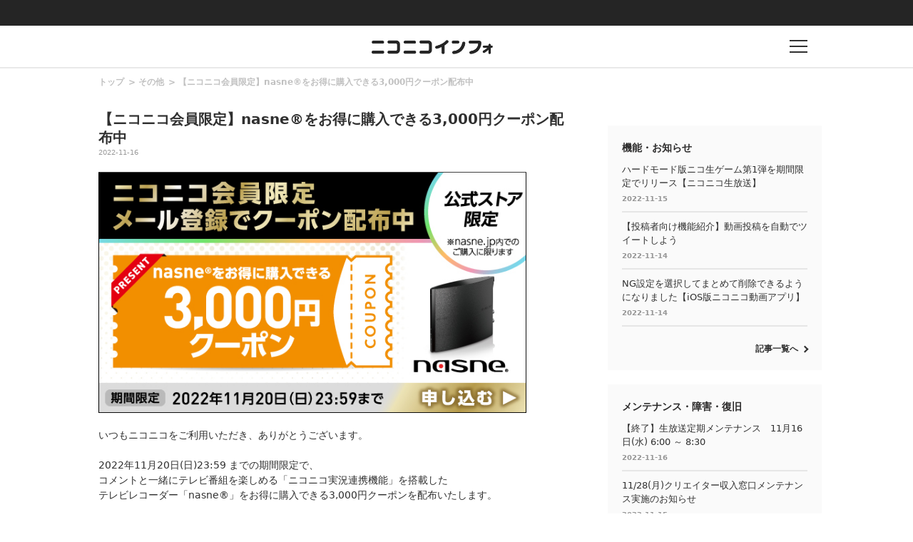

--- FILE ---
content_type: text/html
request_url: https://blog.nicovideo.jp/niconews/180856.html?news_ref=watch_info_nw11508955
body_size: 35416
content:
<!DOCTYPE html>
<html>
<head>
<meta http-equiv="Last-Modified" content="Wed, 16 Nov 2022 05:16:50 GMT">
  
  <meta charset="UTF-8">
  <meta name="copyright" content="(C) DWANGO Co., Ltd.">
  <meta name="keywords" content="ニコニコインフォ">
  <meta name="viewport" content="width=device-width,initial-scale=1.0,maximum-scale=1.0,user-scalable=0">
  <meta http-equiv="X-UA-Compatible" content="IE=edge">

  
        <meta name="description" content=" いつもニコニコをご利用いただき、ありがとうございます。 2022年11月20日(日)23:59 までの期間限定で、 コメントと一緒にテレビ番組を楽しめる「ニコニコ実況連携機能」を搭載した テレビレコ" />
      <meta name="twitter:card" content="summary_large_image" />
      <meta property="og:title" content="【ニコニコ会員限定】nasne®をお得に購入できる3,000円クーポン配布中｜ニコニコインフォ" />
      <meta property="og:type" content="website" />
      <meta property="og:url" content="https://blog.nicovideo.jp/niconews/180856.html" />
      <meta property="og:image" content="https://blog.nicovideo.jp/niconews/wp-content/uploads/2022/11/1kou_221104_BUFFALO_nasne_niconico_ban_LP_COPY-A_640x360.jpg" />
      <meta property="og:description" content=" いつもニコニコをご利用いただき、ありがとうございます。 2022年11月20日(日)23:59 までの期間限定で、 コメントと一緒にテレビ番組を楽しめる「ニコニコ実況連携機能」を搭載した テレビレコ" />
      <meta property="og:site_name" content="【ニコニコ会員限定】nasne®をお得に購入できる3,000円クーポン配布中｜ニコニコインフォ" />
      <meta property="og:locale" content="ja_JP" />
  
  
  <!--[if lt IE 9]>
    <script src="/niconews/wp-content/themes/nicoinfo/js/css3-mediaqueries.js" type="text/javascript"></script>
  <![endif]-->  

  <link rel="shortcut icon" href="/niconews/wp-content/themes/nicoinfo/images/favicon.ico">
  <link href="https://fonts.googleapis.com/css?family=Noto+Sans+JP:100,300,400,500,700,900" rel="stylesheet">
  
  <script type="text/javascript" src="/niconews/wp-content/themes/nicoinfo/js/jquery.js" ></script>
  <script type="text/javascript" src="/niconews/wp-content/themes/nicoinfo/js/jquery.cookie.js" ></script>
  <script type="text/javascript" src="/niconews/wp-content/themes/nicoinfo/js/nicosid.js" ></script>
  <script type="text/javascript" src="https://res.ads.nicovideo.jp/assets/js/ads2.js?ref=blog_niconews" charset="utf-8" ></script>


    <script src="https://apis.google.com/js/platform.js" async defer>
      {lang: 'ja'}
    </script>

    <!-- Google Tag Manager --><script>(function(w,d,s,l,i){w[l]=w[l]||[];w[l].push({'gtm.start':
    new Date().getTime(),event:'gtm.js'});var f=d.getElementsByTagName(s)[0],
    j=d.createElement(s),dl=l!='dataLayer'?'&l='+l:'';j.async=true;j.src=
    'https://www.googletagmanager.com/gtm.js?id='+i+dl;f.parentNode.insertBefore(j,f);
    })(window,document,'script','NicoGoogleTagManagerDataLayer','GTM-KXT7G5G');</script>
    <!-- End Google Tag Manager -->

  <title>【ニコニコ会員限定】nasne®をお得に購入できる3,000円クーポン配布中｜ニコニコインフォ</title>
  <link rel="canonical" href="https://blog.nicovideo.jp/niconews/180856.html">
  <link rel="stylesheet" href="/niconews/wp-content/themes/nicoinfo/css/info.css">
  <link rel="stylesheet" href="/niconews/wp-content/themes/nicoinfo/css/article.css">

  
  
  <script type="text/javascript">
    (function ($) {
      $(function() {
        if ( navigator.userAgent.match(/(iPhone|iPad|iPod|Android)/i)) {
          $('#share-line').css('display', 'list-item');
        }
      });
    })(jQuery);
  </script>
  
</head>

<body>
    
  <!-- Google Tag Manager (noscript) -->
  <noscript><iframe src="https://www.googletagmanager.com/ns.html?id=GTM-KXT7G5G"
  height="0" width="0" style="display:none;visibility:hidden"></iframe></noscript>
  <!-- End Google Tag Manager (noscript) -->
  
  <!-- 共通ヘッダー -->
<div id="CommonHeader"></div>
<!-- //共通ヘッダー -->
  
  <!-- インフォヘッダー -->
  <header class="l-header l-header-area">
	  <div class="l-header l-header-item is-logo">
	    <div class="l-header l-header-logo">
		    <h1><a href="/niconews/"><img src="/niconews/wp-content/themes/nicoinfo/images/niconicoinfo_logo.png" alt="ニコニコインフォ"></a></h1>
	    </div>
	  </div>
	  <div class="l-header l-header-item is-buuton">
	    <div href="" class="l-header l-header-button">
		    <p class="l-header l-header-button-text"></p>
	    </div>
	  </div>
  </header>

  <!-- インフォグローバルメニュー -->
  <div class="l-globalmenu l-globalmenu-area">
    <div class="l-globalmenu l-globalmenu-inner">
      <div class="l-globalmenu l-globalmenu-button"></div>
      <h2 class="l-globalmenu l-globalmenu-heading"><span>CATEGORY</span>カテゴリー</h2>
      
      <nav class="l-globalmenu l-globalmenu-nav">
        <div class="l-globalmenu l-globalmenu-nav-item">
          <h3 class="l-globalmenu l-globalmenu-subheading">
            Special<span>おすすめコンテンツ</span>
          </h3>
          <div class="l-globalmenu l-globalmenu-list">
            <ul>
              <li class="l-globalmenu l-globalmenu-list-item">
                <a href="/niconews/category/topic/">
                  TOPICS
                </a>
              </li>
            </ul>
          </div>
        </div>

        <div class="l-globalmenu l-globalmenu-nav-item">
          <h3 class="l-globalmenu l-globalmenu-subheading">
            Genre<span>ジャンル</span>
          </h3>
          <div class="l-globalmenu l-globalmenu-list">
            <ul>
              
                            <li class="l-globalmenu l-globalmenu-list-item">
                <a href="/niconews/category/ge_anime/">アニメ・声優・漫画</a>
              </li>
                            <li class="l-globalmenu l-globalmenu-list-item">
                <a href="/niconews/category/ge_society/">社会・政治・報道</a>
              </li>
                            <li class="l-globalmenu l-globalmenu-list-item">
                <a href="/niconews/category/ge_music/">音楽・アーティスト・アイドル</a>
              </li>
                            <li class="l-globalmenu l-globalmenu-list-item">
                <a href="/niconews/category/ge_game/">ゲーム</a>
              </li>
                            <li class="l-globalmenu l-globalmenu-list-item">
                <a href="/niconews/category/ge_user/">VOCALOID・VTuber・ユーザークリエイター</a>
              </li>
                            <li class="l-globalmenu l-globalmenu-list-item">
                <a href="/niconews/category/ge_movie/">映画・ドラマ・舞台・2.5次元</a>
              </li>
                            <li class="l-globalmenu l-globalmenu-list-item">
                <a href="/niconews/category/ge_other/">その他</a>
              </li>
              
            </ul>
          </div>
        </div>

        <div class="l-globalmenu l-globalmenu-nav-item">
          <h3 class="l-globalmenu l-globalmenu-subheading">
            Service<span>サービス</span>
          </h3>
          <div class="l-globalmenu l-globalmenu-list">
            <ul>
              
                            <li class="l-globalmenu l-globalmenu-list-item">
                <a href="/niconews/category/se_nicovideo" >動画</a>
              </li>
                            <li class="l-globalmenu l-globalmenu-list-item">
                <a href="http://blog.nicovideo.jp/seiga/" >静画</a>
              </li>
                            <li class="l-globalmenu l-globalmenu-list-item">
                <a href="/niconews/category/se_live" >生放送</a>
              </li>
                            <li class="l-globalmenu l-globalmenu-list-item">
                <a href="/niconews/category/se_app" >ニコニコアプリ</a>
              </li>
                            <li class="l-globalmenu l-globalmenu-list-item">
                <a href="/niconews/category/se_ch" >チャンネル</a>
              </li>
                            <li class="l-globalmenu l-globalmenu-list-item">
                <a href="/niconews/category/pedia" >大百科</a>
              </li>
                            <li class="l-globalmenu l-globalmenu-list-item">
                <a href="/niconews/category/virtualcast" >バーチャルキャスト</a>
              </li>
                            <li class="l-globalmenu l-globalmenu-list-item">
                <a href="/niconews/category/se_n-air" >N Air</a>
              </li>
                            <li class="l-globalmenu l-globalmenu-list-item">
                <a href="/niconews/category/se_3d" >ニコニ立体</a>
              </li>
                            <li class="l-globalmenu l-globalmenu-list-item">
                <a href="/niconews/category/nicoad" >ニコニ広告</a>
              </li>
                            <li class="l-globalmenu l-globalmenu-list-item">
                <a href="/niconews/category/sp_pickup" >スマートフォン・アプリ</a>
              </li>
                            <li class="l-globalmenu l-globalmenu-list-item">
                <a href="/niconews/category/device" >他デバイス</a>
              </li>
                            <li class="l-globalmenu l-globalmenu-list-item">
                <a href="/niconews/category/se_other" >その他</a>
              </li>
              
            </ul>
          </div>
        </div>

        <div class="l-globalmenu l-globalmenu-nav-item">
          <h3 class="l-globalmenu l-globalmenu-subheading">
            Notice<span>お知らせ</span>
          </h3>
          <div class="l-globalmenu l-globalmenu-list">
            <ul>
              <li class="l-globalmenu l-globalmenu-list-item">
                <a href="/niconews/category/ge_function">
                  機能・お知らせ
                </a>
              </li>
              <li class="l-globalmenu l-globalmenu-list-item">
                <a href="/niconews/category/ge_maintenance">
                  メンテナンス・障害・復旧
                </a>                        
              </li>
            </ul>
          </div>
        </div>
      </nav>
    </div>
  </div>

  <script>
    
    window.onCommonHeaderReady = function(commonHeader) {
      commonHeader.mount('#CommonHeader', {
        frontendId: 68,
        site: "blogbbs",
        isUserInfoFetchingOnMountEnabled: true,
        customization: {
          nextUrl: location.href,
          logoutNextUrl: location.href,
          responsiveSwitchingPoint: {width: 769},
          size: {
            maxWidth: "1024px"
          },
          userPanelLinks: [
            {href: "https://www.nicovideo.jp/my/mylist", label: "マイリスト"},
            {href: "https://www.nicovideo.jp/my/fav/user", label: "フォロー中"},
            {href: "https://www.nicovideo.jp/ranking", label: "動画ランキング"},
            {href: "https://live.nicovideo.jp/ranking", label: "生放送ランキング"},
            {href: "https://www.nicovideo.jp/my/history", label: "動画視聴履歴"},
            {href: "https://live.nicovideo.jp/timetable", label: "生放送番組表"},
            {href: "https://www.upload.nicovideo.jp/garage/", label: "投稿動画／動画を投稿する"},
            {href: "https://live2.nicovideo.jp/create", label: "生放送する"}
          ]
        }
      });
    };
    
  </script>
  <!--Responsive--><script type="text/javascript" src="https://secure-dcdn.cdn.nimg.jp/common-header/res/2.0.2/responsive/CommonHeaderLoader.min.js"></script>


  <!-- コンテンツ -->
  <div class="contents contents-area">
 
    <div class="l-main l-main-area">
      <div class="l-main l-main-inner">
        <div class="article article-area">

          <!-- breadcrumb -->
          <div class="article article-breadcrumb-list">
            <ul class="breadcrumb breadcrumb-list">
              <li class="breadcrumb breadcrumb-list-item">
                <a href="/niconews/">トップ</a>
              </li>
              <li class="breadcrumb breadcrumb-list-item">
                <a href="/niconews/category/ge_other">その他</a>
              </li>
              <li class="breadcrumb breadcrumb-list-item">
                <a href="/niconews/180856.html">【ニコニコ会員限定】nasne®をお得に購入できる3,000円クーポン配布中</a>
              </li>
            </ul>
          </div>

          <!-- アーティクル -->
          <article class="article article-wrap">
            <h2 class="article article-heading">【ニコニコ会員限定】nasne®をお得に購入できる3,000円クーポン配布中</h2>
            <div class="article article-date"><p>2022-11-16</p></div>
            <div class="article article-content">
              <a href="https://www.buffalo.jp/media/lp/nasne-qol-cp2211/" target="_blank"><img src="/niconews/wp-content/uploads/2022/11/1kou_221104_BUFFALO_nasne_niconico_ban_LP_COPY-A_640x360.jpg" alt="1kou_221104_BUFFALO_nasne_niconico_ban_LP_COPY-A_640x360" width="600" class="alignnone size-full wp-image-180857" srcset="/niconews/wp-content/uploads/2022/11/1kou_221104_BUFFALO_nasne_niconico_ban_LP_COPY-A_640x360.jpg 640w, /niconews/wp-content/uploads/2022/11/1kou_221104_BUFFALO_nasne_niconico_ban_LP_COPY-A_640x360-300x169.jpg 300w" sizes="(max-width: 640px) 100vw, 640px" /></a><br>いつもニコニコをご利用いただき、ありがとうございます。<br><br>2022年11月20日(日)23:59 までの期間限定で、<br>コメントと一緒にテレビ番組を楽しめる「ニコニコ実況連携機能」を搭載した<br>テレビレコーダー「nasne®」をお得に購入できる3,000円クーポンを配布いたします。<br><br><h3 class="is-orange"><span>応募方法</span></h3>2022年11月14日(月)13:00 ～ 2022年11月20日(日)23:59 の期間中に、<br>下記キャンペーンサイト内にある専用フォームからメール登録して頂いた全員に、<br>自動返信メールにてクーポン番号をお送りいたします。<br><h3 class="is-brue">⇒ <u><a href="https://www.buffalo.jp/media/lp/nasne-qol-cp2211/" target="_blank">https://www.buffalo.jp/media/lp/nasne-qol-cp2211/</a></u></span></h3>nasne®バッファロー公式ストアにてnasne®ご購入の際にクーポンをご利用いただくと、<br>商品金額から3,000円OFFが適用されます。<br><br><a href="https://www.buffalo.jp/media/lp/nasne-qol-cp2211/" target="_blank"><img src="/niconews/wp-content/uploads/2022/11/1kou_221104_BUFFALO_nasne_ban_DSP_COPY-B_970x250-1.jpg" alt="1kou_221104_BUFFALO_nasne_ban_DSP_COPY-B_970x250" width="450" class="alignnone size-full wp-image-180864" srcset="/niconews/wp-content/uploads/2022/11/1kou_221104_BUFFALO_nasne_ban_DSP_COPY-B_970x250-1.jpg 970w, /niconews/wp-content/uploads/2022/11/1kou_221104_BUFFALO_nasne_ban_DSP_COPY-B_970x250-1-300x77.jpg 300w, /niconews/wp-content/uploads/2022/11/1kou_221104_BUFFALO_nasne_ban_DSP_COPY-B_970x250-1-768x198.jpg 768w" sizes="(max-width: 970px) 100vw, 970px" /></a><br><br><HR><br>【nasne®について】　<u><a href="https://www.buffalo.jp/nasne/" target="_blank">https://www.buffalo.jp/nasne/</a></u><br>「nasne®」は、地上デジタルとBS/110度CSデジタルチューナーを搭載し、テレビ番組のライブ視聴（一部番組を除く）や録画視聴が宅内、宅外から楽しめるネットワークレコーダー＆メディアストレージです。<br>TVアプリケーションを利用して、iPhone / iPad / Android / PlayStation®5 / PlayStation®4 / Windows搭載PC で宅内・宅外から放送中の番組や録画した番組を、ニコニコのコメントと一緒にお楽しみいただけます。<br>※「nasne(ナスネ)｣は株式会社ソニー・インタラクティブエンタテインメントの登録商標または商標です
            </div>
          </article>
        </div>
      </div>

      <!-- SHARE -->
      <div class="article article-sns">
        <p class="article article-sns-title">SHARE</p>
        <ul class="article article-sns-list">
          <li class="article article-sns-list-item">
            <a target="_blank" href="https://twitter.com/share?url=https://blog.nicovideo.jp/niconews/180856.html&amp;text=%E3%80%90%E3%83%8B%E3%82%B3%E3%83%8B%E3%82%B3%E4%BC%9A%E5%93%A1%E9%99%90%E5%AE%9A%E3%80%91nasne%C2%AE%E3%82%92%E3%81%8A%E5%BE%97%E3%81%AB%E8%B3%BC%E5%85%A5%E3%81%A7%E3%81%8D%E3%82%8B3%2C000%E5%86%86%E3%82%AF%E3%83%BC%E3%83%9D%E3%83%B3%E9%85%8D%E5%B8%83%E4%B8%AD">
              <img src="/niconews/wp-content/themes/nicoinfo/images/article_sns_tw.png" alt="twitter">
            </a>
          </li>
          <li class="article article-sns-list-item">
            <a target="_blank" href="https://www.facebook.com/sharer/sharer.php?u=https://blog.nicovideo.jp/niconews/180856.html">
              <img src="/niconews/wp-content/themes/nicoinfo/images/article_sns_fb.png" alt="facebook">
            </a>
          </li>
          <li class="article article-sns-list-item">
            <a target="_blank" href="https://b.hatena.ne.jp/add?mode=confirm&url=https://blog.nicovideo.jp/niconews/180856.html&title=%E3%80%90%E3%83%8B%E3%82%B3%E3%83%8B%E3%82%B3%E4%BC%9A%E5%93%A1%E9%99%90%E5%AE%9A%E3%80%91nasne%C2%AE%E3%82%92%E3%81%8A%E5%BE%97%E3%81%AB%E8%B3%BC%E5%85%A5%E3%81%A7%E3%81%8D%E3%82%8B3%2C000%E5%86%86%E3%82%AF%E3%83%BC%E3%83%9D%E3%83%B3%E9%85%8D%E5%B8%83%E4%B8%AD">
              <img src="/niconews/wp-content/themes/nicoinfo/images/article_sns_hatena.png" alt="hatena">
            </a>
          </li>
          <li class="article article-sns-list-item" id='share-line' style="display : none;">
            <a target="_blank" href="http://line.me/R/msg/text/?https://blog.nicovideo.jp/niconews/180856.html">
              <img src="/niconews/wp-content/themes/nicoinfo/images/article_sns_ln.png" alt="line">
            </a>
          </li>
        </ul>
      </div>

      <!-- 関連 -->
      <div class="l-main l-main-inner">
        <div class="l-main l-main-item">
          <h2 class="l-main l-main-heading">関連記事</h2>
          <ul class="l-main l-main-list2">

                        <li class="l-main l-main-list2-item">
              <a href="/niconews/181235.html">
                <p class="l-main l-main-list2-title">S級・・・その先へ！ サポーターランクアップキャンペーン</p>
                <p class="l-main l-main-list2-date">2022-11-16</p>
              </a>
            </li>
                        <li class="l-main l-main-list2-item">
              <a href="/niconews/180856.html">
                <p class="l-main l-main-list2-title">【ニコニコ会員限定】nasne®をお得に購入できる3,000円クーポン配布中</p>
                <p class="l-main l-main-list2-date">2022-11-16</p>
              </a>
            </li>
                        <li class="l-main l-main-list2-item">
              <a href="/niconews/179558.html">
                <p class="l-main l-main-list2-title">11/16更新：【ニコニ広告】ユーザー生放送 特別広告枠キャンペーン 第3弾</p>
                <p class="l-main l-main-list2-date">2022-11-16</p>
              </a>
            </li>
                        <li class="l-main l-main-list2-item">
              <a href="/niconews/180909.html">
                <p class="l-main l-main-list2-title">【高槻市長vs島本町長】中将棋対局を生中継</p>
                <p class="l-main l-main-list2-date">2022-11-14</p>
              </a>
            </li>
            
          </ul>

          <div class="link link-arrow is-right">
            <a href="/niconews/category/ge_other">記事一覧へ</a>
          </div>
        </div>
      </div>
    </div>

    <!-- サブ -->
      


<script type="text/javascript" charset="utf-8">
  function getDeviceCategory() {
    var ua = navigator.userAgent;
    if ( ua.match(/(iPhone|iPad|iPod)/i)) {
      return 'ios';
    }
    if ( ua.indexOf('Android') > 0 ) {
      return 'andriod';
    }
    return 'pc';
  }
</script>

<div class="l-aside l-aside-area">
  <!-- 広告 -->
  <div class="l-aside l-aside-item">

    <!-- PC -->
    <div id="web_pc_prime">
      
      <script type="text/javascript" charset="utf-8">
      if( getDeviceCategory() == 'pc' ){
        new Ads.Advertisement({
          'zone': 105
        }).set('web_pc_prime');
      }
      </script>
      
    </div>

    <!-- SP-iOS -->
    <div id="sp_ios_web_info_300x250_middle_south">
      
      <script type="text/javascript" charset="utf-8">
      if( getDeviceCategory() == 'ios' ){
        new Ads.Advertisement({
            'zone': 1282
        }).set('sp_ios_web_info_300x250_middle_south');
      }
      </script>
      
    </div>

    <!-- SP-Android -->
    <div id="sp_android_web_info_300x250_middle_south">
      
      <script type="text/javascript" charset="utf-8">
      if( getDeviceCategory() == 'andriod' ){
        new Ads.Advertisement({
          'zone': 1284
        }).set('sp_android_web_info_300x250_middle_south');
      }
      </script>
      
    </div>
  </div>
  

  <!-- 機能・お知らせ -->
  <div class="l-aside l-aside-item is-pc">
    <div class="l-aside l-aside-item-inner">
      <h2 class="l-aside l-aside-heading">機能・お知らせ</h2>
      <ul class="l-aside l-aside-list2">
                <li class="l-aside l-aside-list2-item">
          <a href="/niconews/181094.html">
            <p class="l-aside l-aside-list2-title">ハードモード版ニコ生ゲーム第1弾を期間限定でリリース【ニコニコ生放送】</p>
            <p class="l-aside l-aside-list2-date">2022-11-15</p>
          </a>
        </li>
                <li class="l-aside l-aside-list2-item">
          <a href="/niconews/181060.html">
            <p class="l-aside l-aside-list2-title">【投稿者向け機能紹介】動画投稿を自動でツイートしよう</p>
            <p class="l-aside l-aside-list2-date">2022-11-14</p>
          </a>
        </li>
                <li class="l-aside l-aside-list2-item">
          <a href="/niconews/181051.html">
            <p class="l-aside l-aside-list2-title">NG設定を選択してまとめて削除できるようになりました【iOS版ニコニコ動画アプリ】</p>
            <p class="l-aside l-aside-list2-date">2022-11-14</p>
          </a>
        </li>
        
      </ul>

      <div class="link link-arrow is-right">
        <a href="/niconews/category/ge_function">記事一覧へ</a>
      </div>
    </div>
  </div>


  <!-- メンテナンス・障害・復旧 -->
  <div class="l-aside l-aside-item is-pc">
    <div class="l-aside l-aside-item-inner">
      <h2 class="l-aside l-aside-heading">メンテナンス・障害・復旧</h2>
      <ul class="l-aside l-aside-list2">
                <li class="l-aside l-aside-list2-item">
          <a href="/niconews/180806.html">
            <p class="l-aside l-aside-list2-title">【終了】生放送定期メンテナンス　11月16日(水) 6:00 ～ 8:30</p>
            <p class="l-aside l-aside-list2-date">2022-11-16</p>
          </a>
        </li>
                <li class="l-aside l-aside-list2-item">
          <a href="/niconews/181149.html">
            <p class="l-aside l-aside-list2-title">11/28(月)クリエイター収入窓口メンテナンス実施のお知らせ</p>
            <p class="l-aside l-aside-list2-date">2022-11-15</p>
          </a>
        </li>
                <li class="l-aside l-aside-list2-item">
          <a href="/niconews/180914.html">
            <p class="l-aside l-aside-list2-title">【復旧】マイページが正常に表示されないなどの不具合【ニコニコ】</p>
            <p class="l-aside l-aside-list2-date">2022-11-10</p>
          </a>
        </li>
        
      </ul>

      <div class="link link-arrow is-right">
        <a href="/niconews/category/ge_maintenance">記事一覧へ</a>
      </div>
    </div>
  </div>


  <!-- PR -->
  <div class="l-aside l-aside-item is-pc">
    <div class="l-aside l-aside-item-inner">
      <!-- === 広告 === -->
      <h2 class="l-aside l-aside-prlist-title">PR</h2>
      <ul id="web_pc_prtext" class="l-aside l-aside-prlist"></ul>
      
      <script type="text/javascript" charset="utf-8">
        new Ads.Advertisement({zone: 132, count: 3}).set('web_pc_prtext', function () {
          return [ '<li class="l-aside l-aside-prlist-item">', this.link(this.getBannertext()), '</li>'].join("\n");
        });
      </script>
      
    </div>
  </div>


  <!-- 窓口チャンネルバナー -->
  <div class="l-aside l-aside-item">
    <!-- === バナー === -->
    <div class="l-aside l-aside-banner">
      <a href="https://ch.nicovideo.jp/nicotalk">
        <img src="/niconews/wp-content/themes/nicoinfo/images/btn_devblog2.gif">
      </a>
    </div>
  </div>


  <!-- バナー広告 -->
  <div class="l-aside l-aside-item is-pc">
    <div id="web_pc_360">
      
      <script type="text/javascript" charset="utf-8">
      new Ads.Advertisement({
          'zone': 153
      }).set('web_pc_360', function () {
          return [
          this.getTag(), '<br>',
          this.link(this.getBannertext().replace(/\r\n/g, '<br>'))
          ].join("\n");
      });
      </script>
      
    </div>
  </div>


  <!-- バナー広告 -->
  <div class="l-aside l-aside-item">
     
    <!-- PC -->
    <div id="info_pc_box">
      
      <script type="text/javascript">
       if( getDeviceCategory() == 'pc' ){
          var ad = new Ads.Advertisement({
            'zone': 232
          }).set('info_pc_box');
       }
      </script>
      
    </div>

    <!-- SP-iOS -->
    <div id="sp_ios_web_info_300x250_south">
      
      <script type="text/javascript" charset="utf-8">
        if( getDeviceCategory() == 'ios' ){
          new Ads.Advertisement({
            'zone': 1283
          }).set('sp_ios_web_info_300x250_south');
        }
      </script>
      
    </div>

    <!-- SP-Android -->
    <div id="sp_android_web_info_300x250_south">
      
      <script type="text/javascript" charset="utf-8">
        if( getDeviceCategory() == 'andriod' ){
          new Ads.Advertisement({
            'zone': 1285
          }).set('sp_android_web_info_300x250_south');
        }
      </script>
      
    </div>
  </div>
</div>

  </div>
  
  
  <!-- フッター -->
  
<footer class="l-footer l-footer-area">
  <div class="l-footer l-footer-inner">
    
    <h2 class="l-footer l-footer-heading"><span>CATEGORY</span>カテゴリー</h2>
            
        <nav class="l-footer l-footer-nav">
            <div class="l-footer l-footer-nav-item">
                <h3 class="l-footer l-footer-subheading">
                   Special<span>おすすめコンテンツ</span>
                </h3>
                <ul class="l-footer l-footer-nav-list">
                    <li class="l-footer l-footer-nav-list-item">
                        <a href="/niconews/category/topic/">
                            TOPICS
                        </a>
                    </li>
                </ul>
            </div>
            <div class="l-footer l-footer-nav-item is-genre">
                <h3 class="l-footer l-footer-subheading">Genre<span>ジャンル</span></h3>               

                <ul class="l-footer l-footer-nav-list">
                
                                <li class="l-footer l-footer-nav-list-item">
                    <a href="/niconews/category/ge_anime/">アニメ・声優・漫画</a>
                </li>
                                <li class="l-footer l-footer-nav-list-item">
                    <a href="/niconews/category/ge_society/">社会・政治・報道</a>
                </li>
                                <li class="l-footer l-footer-nav-list-item">
                    <a href="/niconews/category/ge_music/">音楽・アーティスト・アイドル</a>
                </li>
                                <li class="l-footer l-footer-nav-list-item">
                    <a href="/niconews/category/ge_game/">ゲーム</a>
                </li>
                                <li class="l-footer l-footer-nav-list-item">
                    <a href="/niconews/category/ge_user/">VOCALOID・VTuber・ユーザークリエイター</a>
                </li>
                                <li class="l-footer l-footer-nav-list-item">
                    <a href="/niconews/category/ge_movie/">映画・ドラマ・舞台・2.5次元</a>
                </li>
                                <li class="l-footer l-footer-nav-list-item">
                    <a href="/niconews/category/ge_other/">その他</a>
                </li>
                
            </div>

            <div class="l-footer l-footer-nav-item is-service">
              <h3 class="l-footer l-footer-subheading">Service<span>サービス</span></h3>
              
              
                                                                                <ul class="l-footer l-footer-nav-list">
                                  <li class="l-footer l-footer-nav-list-item">
                                        <a href="/niconews/category/se_nicovideo" >動画</a>
                                        </li>
                                                              <li class="l-footer l-footer-nav-list-item">
                                        <a href="http://blog.nicovideo.jp/seiga/" class="link link-outside is-white" target="_blank">静画</a>
                                        </li>
                                                              <li class="l-footer l-footer-nav-list-item">
                                        <a href="/niconews/category/se_live" >生放送</a>
                                        </li>
                                                              <li class="l-footer l-footer-nav-list-item">
                                        <a href="/niconews/category/se_app" >ニコニコアプリ</a>
                                        </li>
                                                              <li class="l-footer l-footer-nav-list-item">
                                        <a href="/niconews/category/se_ch" >チャンネル</a>
                                        </li>
                                                              <li class="l-footer l-footer-nav-list-item">
                                        <a href="/niconews/category/pedia" >大百科</a>
                                        </li>
                                                              <li class="l-footer l-footer-nav-list-item">
                                        <a href="/niconews/category/virtualcast" >バーチャルキャスト</a>
                                        </li>
                                                              <li class="l-footer l-footer-nav-list-item">
                                        <a href="/niconews/category/se_n-air" >N Air</a>
                                        </li>
                                                              <li class="l-footer l-footer-nav-list-item">
                                        <a href="/niconews/category/se_3d" >ニコニ立体</a>
                                        </li>
                                                                                  </ul>
                                    <ul class="l-footer l-footer-nav-list">
                                  <li class="l-footer l-footer-nav-list-item">
                                        <a href="/niconews/category/nicoad" >ニコニ広告</a>
                                        </li>
                                                              <li class="l-footer l-footer-nav-list-item">
                                        <a href="/niconews/category/sp_pickup" >スマートフォン・アプリ</a>
                                        </li>
                                                              <li class="l-footer l-footer-nav-list-item">
                                        <a href="/niconews/category/device" >他デバイス</a>
                                        </li>
                                                              <li class="l-footer l-footer-nav-list-item">
                                        <a href="/niconews/category/se_other" >その他</a>
                                        </li>
              
              </ul>
            </div>


            <div class="l-footer l-footer-nav-item">
                <h3 class="l-footer l-footer-subheading">Notice<span>お知らせ</span></h3>
                <ul class="l-footer l-footer-nav-list">
                    <li class="l-footer l-footer-nav-list-item">
                        <a href="/niconews/category/ge_function">機能・お知らせ</a>
                    </li>
                    <li class="l-footer l-footer-nav-list-item">
                        <a href="/niconews/category/ge_maintenance">メンテナンス・障害・復旧</a>                        
                    </li>
                </ul>
            </div>
        </nav>
        <div class="l-footer l-footer-text">
            <div class="l-footer l-footer-sns">
                <ul class="l-footer l-footer-sns-list">
                    <li class="l-footer l-footer-sns-item">
                        <a href="https://twitter.com/nico_nico_info" title="ニコニコインフォをフォロー" target="_blank">
                            <img src="/niconews/wp-content/themes/nicoinfo/images/footer/footer_sns_tw.png" alt="twitter">
                        </a>
                    </li>
                    <li class="l-footer l-footer-sns-item">
                        <a href="https://www.facebook.com/niconico.official" title="Facebookページへ" target="_blank">
                            <img src="/niconews/wp-content/themes/nicoinfo/images/footer/footer_sns_fb.png" alt="facebook">
                        </a>
                    </li>
                    <li class="l-footer l-footer-sns-item">
                        <a href="https://blog.nicovideo.jp/niconews/index.xml" title="ニコニコインフォをキャッチ" target="_blank">
                            <img src="/niconews/wp-content/themes/nicoinfo/images/footer/footer_sns_feed.png" alt="feed">
                        </a>
                    </li>
                </ul>
                <div class="l-footer l-footer-sns-item">
                    <p>Twitterは、Twitter,Inc.,の商標であり、認可を得て使用しています。</p>
                </div>
            </div>
            <p class="l-footer l-footer-copyright">
                &copy; DWANGO Co., Ltd.
            </p>
        </div>
    </div>


</footer>
 
  <script type="text/javascript" src="/niconews/wp-content/themes/nicoinfo/js/vender.js"></script>
</body>
</html>